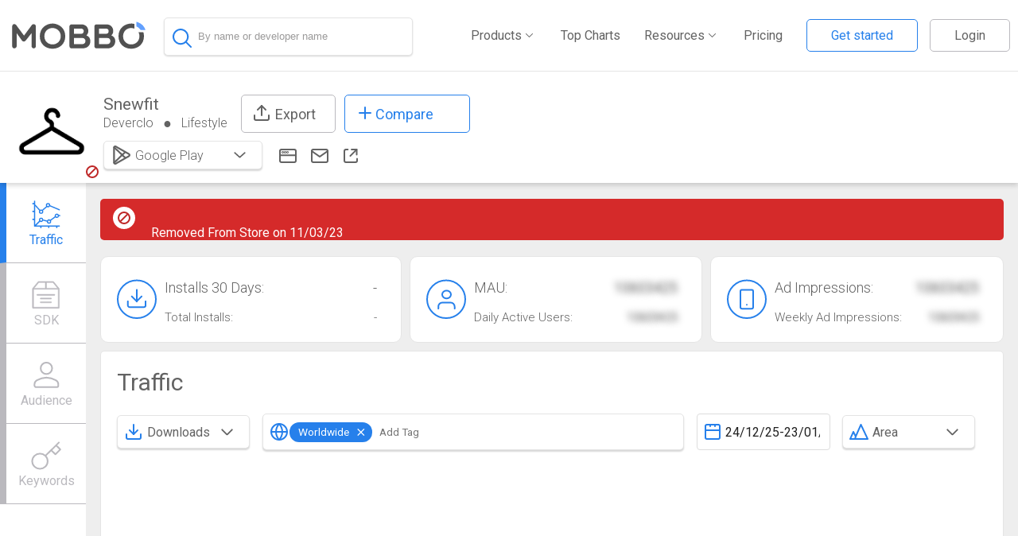

--- FILE ---
content_type: text/html; charset=UTF-8
request_url: https://www.mobbo.com/Android/App/com.deverclo.snewfit/20441457
body_size: 8785
content:

    <html>
    <head>
      <title>Snewfit Statistics on Google Play Store</title>
      <meta name="description" content="Snewfit By Deverclo. - View app rankings, Revenue estimates, Keywords and Downloads for Google Play Store">
      <link rel="stylesheet" href="//ssr.mobbo.com/css/app.css" />
    </head>
    <body>
      <div id="app">  
      
    <script>
      window.INITIAL_DATA = {"user":{},"guest":true,"emp":null,"app":{"platform":"android","id":"20441457","package":"com.deverclo.snewfit","data":{"id":"20441457","package":"com.deverclo.snewfit","name":"Snewfit","icon":"https:\u002F\u002Fplay-lh.googleusercontent.com\u002F2H4vxN15saTUe9tRRPXB40InjTr-CQYl2q19vZ96v-jAg9ZxTZATWf-BHFEPTNYTcmMp=s100","category":"Lifestyle","categoryId":10,"developer":{"id":1255948126,"developer":"Deverclo","name":"Deverclo","host":"snewfit.com","address":null,"hqLocation":null,"crunchbase_slug":null,"linkedin_page":null,"related":[]},"related":[{"id":20334770,"name":"My Wardrobe - All your clothes","icon":"https:\u002F\u002Fplay-lh.googleusercontent.com\u002Fo_qCCq128PTzCPi2OHMJXaMi1QbUG2errDeeIqJw1RFl83Uz5SmES7Yii1hZMM_09w","package":"info.danielmartinez.wardrobe","rating1":173,"rating2":66,"rating3":66,"rating4":173,"rating5":520,"price":null},{"id":20233164,"name":"Rizo - Take care of your curls","icon":"https:\u002F\u002Fplay-lh.googleusercontent.com\u002F3HZ8ILwS7Vf1A-VyPTG15NcacWmnef4ZeknyH89UkRKgpweEBlk3jE1mjnSkQW0COH0s","package":"com.rizoapp","rating1":0,"rating2":0,"rating3":0,"rating4":412,"rating5":206,"price":null},{"id":20640180,"name":"Nipto: Split Household Chores","icon":"https:\u002F\u002Fplay-lh.googleusercontent.com\u002FFyLgCuHur4jeS_Rb9_vDbB-Tj2IWvYs7shmkh9FiC5HS3vRYRg2X4AKumDWNnxTivFo","package":"com.nipto.niptoapp","rating1":108,"rating2":144,"rating3":217,"rating4":476,"rating5":2725,"price":null},{"id":4922379,"name":"Zankyou Pro","icon":"https:\u002F\u002Fplay-lh.googleusercontent.com\u002FQUXZLLqQCeBSXBBYj6gP2Ohe5xMSL44JRu1h4FXJb0X_fWt6omwPAtaX_9G6LB0fZzo","package":"com.zankyou.zankyouProvider","rating1":0,"rating2":0,"rating3":0,"rating4":0,"rating5":0,"price":null},{"id":19220015,"name":"Tarot Park - Tarot Card Reading and Tarot Cards","icon":"https:\u002F\u002Fplay-lh.googleusercontent.com\u002FsnPAshhfGURLkBVbsmg4BxE7GMfIuV3DUlUEpD9gbX7yYVaRruk-X59zpUpqE_OgFso","package":"com.mazlum.tarotfali","rating1":50,"rating2":20,"rating3":170,"rating4":170,"rating5":821,"price":null}],"website":"https:\u002F\u002Fsnewfit.com","removed":1,"hidden":null,"email":"contact@snewfit.com","lastUpdate":"11\u002F03\u002F23","releaseDate":null,"sdks":[{"id":3,"name":"Facebook","manufacturer":"Facebook","url":"https:\u002F\u002Fdevelopers.facebook.com\u002Fdocs\u002Fandroid","icon":"fb_icon_325x325.png","lastSeenUnix":1614297600,"lastSeen":"26\u002F02\u002F21","isActive":true,"hideDate":false,"categories":["social","analytics"],"categoriesIds":[43,46]},{"id":7,"name":"Google Analytics","manufacturer":"Google","url":"https:\u002F\u002Fdevelopers.google.com\u002Fanalytics\u002Fdevguides\u002Fcollection\u002Fandroid\u002Fv4\u002Fadvanced","icon":"90997_2644239832.png","lastSeenUnix":1669852800,"lastSeen":"01\u002F12\u002F22","isActive":false,"hideDate":false,"categories":["analytics"],"categoriesIds":[46]},{"id":20,"name":"Google Location","manufacturer":"Google","url":"https:\u002F\u002Fdeveloper.android.com\u002Ftraining\u002Flocation\u002Findex.html","icon":"7p3QdsfVK9v_OTzqJIByjPwqGeOJdM2QvdWncbBcGhmg83dtExd4By0jCsvRP3Grg8U--1440337056675.png","lastSeenUnix":1669852800,"lastSeen":"01\u002F12\u002F22","isActive":true,"hideDate":false,"categories":["tools"],"categoriesIds":[41]},{"id":1565,"name":"Apache HttpClient","manufacturer":"Apache","url":"https:\u002F\u002Fhc.apache.org\u002Fhttpcomponents-client-4.3.x\u002Fandroid-port.html","icon":"apache-logo.png","lastSeenUnix":1614297600,"lastSeen":"26\u002F02\u002F21","isActive":true,"hideDate":false,"categories":["network","tools"],"categoriesIds":[20,41]},{"id":1976,"name":"Dagger","manufacturer":"Square","url":"http:\u002F\u002Fsquare.github.io\u002Fdagger\u002F","icon":"square_logo.png","lastSeenUnix":1669852800,"lastSeen":"01\u002F12\u002F22","isActive":true,"hideDate":false,"categories":["tools"],"categoriesIds":[41]},{"id":4264,"name":"ZXing ","manufacturer":"Zxing","url":"https:\u002F\u002Fgithub.com\u002Fzxing\u002Fzxing","icon":"112257206564065.png","lastSeenUnix":1614297600,"lastSeen":"26\u002F02\u002F21","isActive":true,"hideDate":false,"categories":["image processing"],"categoriesIds":[14]},{"id":152491,"name":"Firebase Analytics","manufacturer":"Google","url":"https:\u002F\u002Ffirebase.google.com\u002Fdocs\u002Fcrash\u002Fandroid","icon":"mCrRTtLYO2vvTwKSalRwu9O2zWOGP9p7oLB0jHoDOacMjwa2t_tn_Btbi5L1Bf2-2Ys--1464173682987.png","lastSeenUnix":1614297600,"lastSeen":"26\u002F02\u002F21","isActive":true,"hideDate":false,"categories":["analytics"],"categoriesIds":[46]},{"id":6254027,"name":"Cordova","manufacturer":"Apache","url":"https:\u002F\u002Fcordova.apache.org","icon":"cordova-logo.png","lastSeenUnix":1614297600,"lastSeen":"26\u002F02\u002F21","isActive":true,"hideDate":false,"categories":["platform"],"categoriesIds":[22]},{"id":31052718,"name":"Recyclerview AndroidX","manufacturer":null,"url":null,"icon":"","lastSeenUnix":1669852800,"lastSeen":"01\u002F12\u002F22","isActive":true,"hideDate":false,"categories":[null],"categoriesIds":[null]}],"ios":undefined},"stats":{"ad_impressions":null,"weekly_ad_impressions":null,"age":[{"title":"Ages 18-24","value":"23"},{"title":"Ages 25-34","value":"33"},{"title":"Ages 35-44","value":"23"},{"title":"Ages 45-54","value":"13"},{"title":"Ages 55-64","value":"8"},{"title":"Ages 65+","value":"3"}],"gender":[{"title":"Male","value":"52"},{"title":"Female","value":"48"}],"device":[{"title":"Mobile","value":"90"},{"title":"Tablet","value":"10"}],"revenues":{"totalLastMonth":0}}}}
    </script> <div data-v-0c769b0e><header class="" guest="true" data-v-ed558de2><div class="hamburger mobile-only" data-v-ed558de2><!-- Hamburger Menu --><svg width="30" height="30" data-v-ed558de2><path d="M0,5 30,5" stroke="#636363" stroke-width="5" data-v-ed558de2></path><path d="M0,14 30,14" stroke="#636363" stroke-width="5" data-v-ed558de2></path><path d="M0,23 30,23" stroke="#636363" stroke-width="5" data-v-ed558de2></path></svg></div><div id="mobile-menu" class="closed" data-v-ed558de2><img src="//ssr.mobbo.com/img/x.svg" class="close-menu" data-v-ed558de2><ul id="mobile-links" data-v-ed558de2><!-- <li>
             <a href="/MarketShare">Market Share</a>
             </li> --><li data-v-ed558de2><a href="/Android/Top" data-v-ed558de2>Top Charts</a></li><li data-v-ed558de2><a href="/MarketExplorer" data-v-ed558de2>Market Explorer</a></li><li data-v-ed558de2><a href="/SDK/Inspector" data-v-ed558de2>App Inspector</a></li><li data-v-ed558de2><a href="/Timeline" data-v-ed558de2>Timeline</a></li><li data-v-ed558de2><a href="/appstore_optimization" data-v-ed558de2>ASO</a></li><li data-v-ed558de2><a href="/Leaderboard" data-v-ed558de2>Leaderboard</a></li><li data-v-ed558de2><a href="/Pricing" data-v-ed558de2>Pricing</a></li><li data-v-ed558de2><a class="login" data-v-ed558de2>Logout</a></li></ul></div><div class="mobbo-icon-search" data-v-ed558de2><div data-v-ed558de2><a href="/" data-v-ed558de2><img src="[data-uri]" data-v-ed558de2></a></div></div><div class="search-waper" data-v-ed558de2><div class="search-continer size-box" data-v-ed558de2 data-v-19c2e88f><div class="search-box-waper" data-v-19c2e88f><div class="search-box-header" data-v-19c2e88f><img class="magnifying-glass" src="//ssr.mobbo.com/img/magnifying-glass.svg" data-v-19c2e88f><!----><!-- <img
          class="search-loader"
          :class="{rotatex:awaitingSearch}"
          src="../../assets/loader.svg"
          @click="search = ''"
        />--><input type="text" autocomplete="false" placeholder="By name or developer name" value="" data-v-19c2e88f></div><!----><!----></div></div></div><div class="header-desktop" data-v-ed558de2><div class="mobbo-nav-bar" data-v-ed558de2><ul id="links" class="non-mobile-only mobbo-nav" data-v-ed558de2><li class="main" data-v-ed558de2><a data-v-ed558de2><span data-v-ed558de2>Products</span><div class="arrow-d" data-v-ed558de2></div></a><ul class="sub-menu" data-v-ed558de2><li data-v-ed558de2><a href="/MarketExplorer" data-v-ed558de2><div data-v-ed558de2>Market Explorer</div></a></li><li data-v-ed558de2><a href="/SDK/Inspector" data-v-ed558de2><div data-v-ed558de2>App Inspector</div></a></li><li data-v-ed558de2><a href="/Leaderboard" data-v-ed558de2><div data-v-ed558de2>Leaderboard</div></a></li><li data-v-ed558de2><a href="/MarketShare" data-v-ed558de2><div data-v-ed558de2>Market Share</div></a></li><li data-v-ed558de2><a href="/Timeline" data-v-ed558de2><div data-v-ed558de2>Timeline</div></a></li><li data-v-ed558de2><a href="/aso" data-v-ed558de2><div data-v-ed558de2>ASO</div></a></li><li data-v-ed558de2><a href="/android/AdsIntelligence" data-v-ed558de2><div data-v-ed558de2>Ads Intelligence</div></a></li></ul></li><li data-v-ed558de2><a href="/Android/Top" data-v-ed558de2>Top Charts</a></li><li class="main" data-v-ed558de2><a data-v-ed558de2><span data-v-ed558de2>Resources</span><div class="arrow-d" data-v-ed558de2></div></a><ul class="sub-menu" data-v-ed558de2><li data-v-ed558de2><a href="//blog.mobbo.com/" data-v-ed558de2><div data-v-ed558de2>Blog</div></a></li><li data-v-ed558de2><a href="/whitepaper-monetization/" data-v-ed558de2><div data-v-ed558de2>Research</div></a></li><li data-v-ed558de2><a href="/data_partnership" data-v-ed558de2><div data-v-ed558de2>Data partnership</div></a></li></ul></li><li data-v-ed558de2><a href="/Pricing" data-v-ed558de2>Pricing</a></li><!----><li class="main" data-v-ed558de2><a data-v-ed558de2><img src="//ssr.mobbo.com/img/user_details.svg" data-v-ed558de2><span class="user_name" data-v-ed558de2></span><div class="arrow-d" data-v-ed558de2></div></a><ul class="user-menu" data-v-ed558de2><li data-v-ed558de2><a href="/userArea" data-v-ed558de2><div data-v-ed558de2><img src="//ssr.mobbo.com/img/account_settings.svg" data-v-ed558de2>Account Settings </div></a></li><li data-v-ed558de2><div data-v-ed558de2><img src="//ssr.mobbo.com/img/log-in_g.svg" data-v-ed558de2> Logout </div></li></ul></li></ul></div></div></header><!----><div class="view" data-v-e0645604><div data-v-e0645604><div id="app-header" class=""><div class="app-icons"><img id="app-icon" src="//play-lh.googleusercontent.com/2H4vxN15saTUe9tRRPXB40InjTr-CQYl2q19vZ96v-jAg9ZxTZATWf-BHFEPTNYTcmMp=s100" class=""><img class="remove-app" src="//ssr.mobbo.com/img/app_removed.svg" style=""></div><div class="details"><div class="top-header"><div><span class="app-name">Snewfit</span><div class="below"><a href="/Android/Dev/1255948126"><span>Deverclo</span></a><span class="circle"></span><a href="/Android/Top?cat=10"><span class="category">Lifestyle</span></a><span class="notdisplay circle"></span><a target="_blank" href="https://snewfit.com" class="notdisplay"><div class="websit_icon"></div></a><a href="/cdn-cgi/l/email-protection#e88b87869c898b9ca89b868d9f8e819cc68b8785" rel="nofollow" target="_blank" class="notdisplay"><div class="email_icon"></div></a><a href="https://play.google.com/store/apps/details?id=com.deverclo.snewfit&amp;utm_source=mobbo.com&amp;utm_campaign=mobbo.com-traffic&amp;utm_medium=button" target="_blank" class="notdisplay"><div class="store_icon"></div></a></div></div><div class="export_btn tooltip"><div class="export-icon"></div> Export <!----></div><div class="tooltip"><div class="compare_btu"><div class="svg-plus-icon"></div> Compare </div><!----></div></div><div class="below2"><div class="h-btn-group dropdown-plaform" data-v-9f77c5a2><div class="dropdown-toggle" data-v-9f77c5a2><div class="icon-and-text-div" data-v-9f77c5a2><div data-v-9f77c5a2><img class="dropdoun-icon" src="//ssr.mobbo.com/img/store.svg" data-v-9f77c5a2><!----><!----></div><div class="selected-option" data-v-9f77c5a2><span data-v-9f77c5a2>Google Play</span></div></div><div class="cart-div" data-v-9f77c5a2><img class="caret" src="//ssr.mobbo.com/img/arrow-down.svg" data-v-9f77c5a2></div></div><!----></div><a href="https://snewfit.com" target="_blank"><div class="websit_icon"></div></a><a rel="nofollow" target="_blank"><div class="email_icon"></div></a><a href="https://play.google.com/store/apps/details?id=com.deverclo.snewfit&amp;utm_source=mobbo.com&amp;utm_campaign=mobbo.com-traffic&amp;utm_medium=button" target="_blank"><div class="store_icon"></div></a></div></div></div></div><div class="appinitposition app-int" data-v-e0645604><div class="sidebar-bak" data-v-e0645604></div><div class="menu isAbsolute sideba" id="app-sidebar" data-v-e0645604><!--[--><div class="active item"><!-- v-scroll-to="{el:item.scrollTo, onStart: onStart,onDone: onDone,onCancel: onCancel}"--><div href="#traffic"><div class="traffic"></div><span class="item-text">Traffic</span></div></div><div class="item"><!-- v-scroll-to="{el:item.scrollTo, onStart: onStart,onDone: onDone,onCancel: onCancel}"--><div href="#sdk"><div class="sdk"></div><span class="item-text">SDK</span></div></div><div class="item"><!-- v-scroll-to="{el:item.scrollTo, onStart: onStart,onDone: onDone,onCancel: onCancel}"--><div href="#audience"><div class="audience"></div><span class="item-text">Audience</span></div></div><div class="item"><!-- v-scroll-to="{el:item.scrollTo, onStart: onStart,onDone: onDone,onCancel: onCancel}"--><div href="#employees"><div class="employees"></div><span class="item-text">Employees</span></div></div><div class="item"><!-- v-scroll-to="{el:item.scrollTo, onStart: onStart,onDone: onDone,onCancel: onCancel}"--><div href="#keywords"><div class="keywords"></div><span class="item-text">Keywords</span></div></div><div class="item"><!-- v-scroll-to="{el:item.scrollTo, onStart: onStart,onDone: onDone,onCancel: onCancel}"--><div href="#ads"><div class="ads"></div><span class="item-text">Ads</span></div></div><div class="item"><!-- v-scroll-to="{el:item.scrollTo, onStart: onStart,onDone: onDone,onCancel: onCancel}"--><div href="#related"><div class="related"></div><span class="item-text">Competitors</span></div></div><div class="removeItem item"><!-- v-scroll-to="{el:item.scrollTo, onStart: onStart,onDone: onDone,onCancel: onCancel}"--><div href="#permissions"><div class="permissions"></div><span class="item-text">Permissions</span></div></div><!--]--></div><div class="app-content" data-v-e0645604><div class="col-12" style="" data-v-e0645604><div class="app-removed" data-v-e0645604><img src="//ssr.mobbo.com/img/app_removed.svg" data-v-e0645604> Removed From Store on 11/03/23</div></div><div data-v-e0645604><!-- <div v-if="showAskDemo && !$isMobile()" >
            <div
              class="plaseholder_content"
              :id="item.id"
              v-for="(item, index) in blocklist"
              :key="item.id">

              <img class="plaseholder" :src="getPlaceholder(item.img)" />
              <div class="popup">
                <img class="popup-icon" src="../../assets/placholder.svg" />
                <p class="popup-main-text">Want to take a test drive?</p>
                <button class="demo-btu" @click="gotoDemo" v-if="index > 0">Unlock</button>
                <button
                  class="demo-btu"
                  @click="gotoDemo"
                  v-if="index == 0"
                >Not a member ask for demo</button>
                <p class="already-account" v-if="index == 0">Already have an account?</p>
                <p class="sing-in" v-if="index == 0">
                  <router-link to="/login">Sign in</router-link>
                </p>
              </div>
            </div>
          </div>

          <div v-if="showAskDemo && $isMobile()">
            <AppTab
              :id="item.id"
              :title="item.title"
              v-for="(item, index) in blocklist_m"
              :key="item.id"
            >
              <div>
                <img class="plaseholder" :src="getPlaceholder(item.img)" />
                <div class="popup">
                  <img class="popup-icon" src="../../assets/placholder.svg" />
                  <p class="popup-main-text">Want to take a test drive?</p>
                  <button class="demo-btu" @click="gotoDemo" v-if="index > 0">Unlock</button>
                  <button
                    class="demo-btu"
                    @click="gotoDemo"
                    v-if="index == 0"
                  >Not a member ask for demo</button>
                  <p class="already-account" v-if="index == 0">Already have an account?</p>
                  <p class="sing-in" v-if="index == 0">
                    <router-link to="/  login">Sign in</router-link>
                  </p>
                </div>
              </div>
            </AppTab>
          </div> --><!----><div id="app-pills" data-v-e0645604 data-v-45483205><div class="col-4" data-v-45483205><div class="pill-wrapper" data-v-45483205><div class="app-pill" data-v-45483205><img alt src="//ssr.mobbo.com/img/installs.svg" data-v-45483205><div data-v-45483205><!----><h2 data-v-45483205> Total Installs: <span data-v-45483205>N/A</span></h2></div></div></div></div><div class="col-4" data-v-45483205><div class="pill-wrapper spacing" data-v-45483205><div class="app-pill" data-v-45483205><img alt src="//ssr.mobbo.com/img/mau.svg" data-v-45483205><div data-v-45483205><p data-v-45483205> MAU: <span class="blur_text" data-v-45483205>10603425</span></p><h2 data-v-45483205> Daily Active Users: <span class="blur_text" data-v-45483205>10603425</span></h2></div></div></div></div><div class="col-4" data-v-45483205><div class="pill-wrapper spacing" data-v-45483205><div class="app-pill" data-v-45483205><img alt src="//ssr.mobbo.com/img/ad_impressions.svg" data-v-45483205><div data-v-45483205><p data-v-45483205> Ad Impressions: <span class="blur_text" data-v-45483205>10603425</span></p><h2 data-v-45483205> Weekly Ad Impressions: <span class="blur_text" data-v-45483205>10603425</span></h2></div></div></div></div></div><!----><div class="app-tab" id="sdk" data-v-e0645604><h1><!----> SDKs <a class="tooltips" href="#" style="display:none;"><img class="" src="//ssr.mobbo.com/img/info.svg"><span>A list of SDK&#39;s that were installed or removed in the app by date sorted by the SDK function</span></a><!--[--><div class="selection" data-v-e0645604 data-v-eddaada2><!--[--><button class="selected select-item mobbo-button" data-v-eddaada2>All</button><button class="select-item mobbo-button" data-v-eddaada2>Analytics</button><!--]--></div><div id="wrapper" data-v-e0645604 data-v-760fa791><button class="mobbo-button" data-v-760fa791> Rescan Now </button><!----></div><div id="wrapper" data-v-e0645604><label class="container"><input type="checkbox"> Hide removals <span class="checkmark"></span></label></div><!--]--></h1><!--[--><div id="sdks" data-v-e0645604 data-v-0d2a9cef><!--[--><div class="cat" data-v-0d2a9cef><h2 data-v-0d2a9cef>All(7)</h2><!--[--><div class="sdk col-3" data-v-0d2a9cef><div data-v-0d2a9cef><img src="//mobbo.com/images/sdkIcons/fb_icon_325x325.png" data-v-0d2a9cef><div class="details" data-v-0d2a9cef><div class="title" data-v-0d2a9cef>Facebook</div><div class="date" data-v-0d2a9cef><!--{{ sdk.lastSeen }}--><!----></div></div></div></div><div class="sdk col-3" data-v-0d2a9cef><div data-v-0d2a9cef><img src="//mobbo.com/images/sdkIcons/7p3QdsfVK9v_OTzqJIByjPwqGeOJdM2QvdWncbBcGhmg83dtExd4By0jCsvRP3Grg8U--1440337056675.png" data-v-0d2a9cef><div class="details" data-v-0d2a9cef><div class="title" data-v-0d2a9cef>Google Location</div><div class="date" data-v-0d2a9cef><!--{{ sdk.lastSeen }}--><!----></div></div></div></div><div class="sdk col-3" data-v-0d2a9cef><div data-v-0d2a9cef><img src="//mobbo.com/images/sdkIcons/apache-logo.png" data-v-0d2a9cef><div class="details" data-v-0d2a9cef><div class="title" data-v-0d2a9cef>Apache HttpClient</div><div class="date" data-v-0d2a9cef><!--{{ sdk.lastSeen }}--><!----></div></div></div></div><div class="sdk col-3" data-v-0d2a9cef><div data-v-0d2a9cef><img src="//mobbo.com/images/sdkIcons/square_logo.png" data-v-0d2a9cef><div class="details" data-v-0d2a9cef><div class="title" data-v-0d2a9cef>Dagger</div><div class="date" data-v-0d2a9cef><!--{{ sdk.lastSeen }}--><!----></div></div></div></div><div class="sdk col-3" data-v-0d2a9cef><div data-v-0d2a9cef><img src="//mobbo.com/images/sdkIcons/112257206564065.png" data-v-0d2a9cef><div class="details" data-v-0d2a9cef><div class="title" data-v-0d2a9cef>ZXing </div><div class="date" data-v-0d2a9cef><!--{{ sdk.lastSeen }}--><!----></div></div></div></div><div class="sdk col-3" data-v-0d2a9cef><div data-v-0d2a9cef><img src="//mobbo.com/images/sdkIcons/cordova-logo.png" data-v-0d2a9cef><div class="details" data-v-0d2a9cef><div class="title" data-v-0d2a9cef>Cordova</div><div class="date" data-v-0d2a9cef><!--{{ sdk.lastSeen }}--><!----></div></div></div></div><div class="sdk col-3" data-v-0d2a9cef><div data-v-0d2a9cef><img src="//mobbo.com/images/sdkIcons/" data-v-0d2a9cef><div class="details" data-v-0d2a9cef><div class="title" data-v-0d2a9cef>Recyclerview AndroidX</div><div class="date" data-v-0d2a9cef><!--{{ sdk.lastSeen }}--><!----></div></div></div></div><!--]--></div><!--]--><button class="mobbo-button" data-v-0d2a9cef> Show More </button></div><!--]--></div><!----><div class="app-tab" id="employees" data-v-e0645604><h1><!----> Employees <a class="tooltips" href="#" style="display:none;"><img class="" src="//ssr.mobbo.com/img/info.svg"><span></span></a><!--[--><!--]--></h1><!--[--><div data-v-e0645604 data-v-590b0a1b><table data-v-590b0a1b><thead data-v-590b0a1b><tr data-v-590b0a1b><th data-v-590b0a1b>Name</th><th class="non-mobile-only" data-v-590b0a1b>Position</th><th class="non-mobile-only" data-v-590b0a1b>Location</th><th data-v-590b0a1b></th></tr></thead><tbody data-v-590b0a1b><!--[--><!--]--></tbody></table><!----></div><!--]--></div><div class="app-tab" id="keywords" data-v-e0645604><h1><!----> ASO <a class="tooltips" href="#" style="display:none;"><img class="" src="//ssr.mobbo.com/img/info.svg"><span>The top keywords that the app is ranking for,  their prominence and estimated organic download volume.</span></a><!--[--><!--]--></h1><!--[--><div data-v-e0645604 data-v-c31ea52a><div id="loading-placeholder" data-v-c31ea52a data-v-7ea0cba2><div data-v-7ea0cba2><div class="loding_w" data-v-7ea0cba2><div class="lds-spinner" data-v-7ea0cba2><div data-v-7ea0cba2></div><div data-v-7ea0cba2></div><div data-v-7ea0cba2></div><div data-v-7ea0cba2></div><div data-v-7ea0cba2></div><div data-v-7ea0cba2></div><div data-v-7ea0cba2></div><div data-v-7ea0cba2></div><div data-v-7ea0cba2></div><div data-v-7ea0cba2></div><div data-v-7ea0cba2></div><div data-v-7ea0cba2></div></div></div><div data-v-7ea0cba2><p data-v-7ea0cba2>Loading...</p></div></div></div></div><!--]--></div><div class="app-tab" id="ads" data-v-e0645604><h1><!----> Creative Ads <a class="tooltips" href="#" style="display:none;"><img class="" src="//ssr.mobbo.com/img/info.svg"><span> Creative gallery used by the app recently along with info about their related ad-networks and GEO&#39;s</span></a><!--[--><!--]--></h1><!--[--><div data-v-e0645604><div><!-- <DropDown
        class="col-2"
        :options="creativFilter"
        :selected="creativFilter[0]"
        v-on:updateOption="graphViewChenge"
        :placeholder="'Select an Item'"
        :closeOnOutsideClick="true"
      />
      <DropDown
        class="col-2"
        :options="networksFilter"
        :selected="networksFilter[0]"
        v-on:updateOption="graphViewChenge"
        :placeholder="'Select an Item'"
        :closeOnOutsideClick="true"
      /> --><div class="col-2"><!----></div></div><div class="creativs_view"><!--[--><!--]--></div><div><!----></div></div><!--]--></div><div class="app-tab" id="related" data-v-e0645604><h1><!----> Related <a class="tooltips" href="#" style="display:none;"><img class="" src="//ssr.mobbo.com/img/info.svg"><span>Defines the apps competing on the same niche and user-base</span></a><!--[--><!--]--></h1><!--[--><div id="store-related" data-v-e0645604 data-v-0c769b0e><!--[--><!--]--></div><!--]--></div><!----></div></div></div></div><!----><!----><footer id="app-footer" data-v-62fe346e><div class="footer_w" data-v-62fe346e><div class="logo" data-v-62fe346e><img src="//ssr.mobbo.com/img/logo_w.svg" data-v-62fe346e></div><div data-v-62fe346e><ul id="links" data-v-62fe346e><li data-v-62fe346e><span data-v-62fe346e>PRODUCTS</span></li><li data-v-62fe346e><a href="/" data-v-62fe346e>App Intelligence</a></li><li data-v-62fe346e><a href="/MarketExplorer" data-v-62fe346e>Market Explorer</a></li><li data-v-62fe346e><a href="/SDK/Inspector" data-v-62fe346e>Sdk Inspector</a></li><li data-v-62fe346e><a href="/Leaderboard" data-v-62fe346e>Leader Board</a></li><li data-v-62fe346e><a href="/MarketShare" data-v-62fe346e>Market Share</a></li><li data-v-62fe346e><a href="/Timeline" data-v-62fe346e>Timeline</a></li></ul></div><div data-v-62fe346e><ul id="links" data-v-62fe346e><li data-v-62fe346e><span data-v-62fe346e>COMPANY</span></li><li data-v-62fe346e><a href="//blog.mobbo.com/" data-v-62fe346e>About</a></li><li data-v-62fe346e><a href="//blog.mobbo.com/" data-v-62fe346e>Blog</a></li><li data-v-62fe346e><a href="//il.indeed.com/Mobbo-jobs" data-v-62fe346e>Careers</a></li><li data-v-62fe346e><a href="/connect" data-v-62fe346e> Verify Your App </a></li><li data-v-62fe346e><a href="/Contact" data-v-62fe346e>Contact Us</a></li></ul></div><div data-v-62fe346e><ul id="links" data-v-62fe346e><li data-v-62fe346e><span data-v-62fe346e>LEGAL</span></li><li data-v-62fe346e><a href="/Terms-of-Service" data-v-62fe346e>Terms of Use</a></li><li data-v-62fe346e><a href="/Privacy-Policy" data-v-62fe346e>Privacy Policy</a></li></ul></div><div class="networks" data-v-62fe346e><img src="//ssr.mobbo.com/img/layer.svg" alt="" data-v-62fe346e><img src="//ssr.mobbo.com/img/linkdin_footer.svg" alt="" data-v-62fe346e></div></div></footer><!----></div>
      </div>
      <script data-cfasync="false" src="/cdn-cgi/scripts/5c5dd728/cloudflare-static/email-decode.min.js"></script><script>(function(){function c(){var b=a.contentDocument||a.contentWindow.document;if(b){var d=b.createElement('script');d.innerHTML="window.__CF$cv$params={r:'9c267e9058eed287',t:'MTc2OTE2Mjk1NA=='};var a=document.createElement('script');a.src='/cdn-cgi/challenge-platform/scripts/jsd/main.js';document.getElementsByTagName('head')[0].appendChild(a);";b.getElementsByTagName('head')[0].appendChild(d)}}if(document.body){var a=document.createElement('iframe');a.height=1;a.width=1;a.style.position='absolute';a.style.top=0;a.style.left=0;a.style.border='none';a.style.visibility='hidden';document.body.appendChild(a);if('loading'!==document.readyState)c();else if(window.addEventListener)document.addEventListener('DOMContentLoaded',c);else{var e=document.onreadystatechange||function(){};document.onreadystatechange=function(b){e(b);'loading'!==document.readyState&&(document.onreadystatechange=e,c())}}}})();</script></body>
      <script src="//ssr.mobbo.com/js/app.js"></script> 
      </html>

--- FILE ---
content_type: image/svg+xml
request_url: https://ssr.mobbo.com/img/export-sprite.svg
body_size: -149
content:
<svg xmlns="http://www.w3.org/2000/svg" width="48" height="24" viewBox="0 0 48 24"><defs><style>.a,.b,.c{fill:none;}.a{stroke:#636363;}.a,.c{stroke-linecap:round;stroke-linejoin:round;stroke-width:2px;}.c{stroke:#fff;}</style></defs><g transform="translate(-1005 -722)"><g transform="translate(1005 722)"><path class="a" d="M21,15v4a2,2,0,0,1-2,2H5a2,2,0,0,1-2-2V15"/><path class="a" d="M7,10l5,5,5-5" transform="translate(24 18) rotate(180)"/><line class="a" y1="12" transform="translate(12 15) rotate(180)"/><rect class="b" width="24" height="24"/></g><g transform="translate(1029 722)"><path class="c" d="M21,15v4a2,2,0,0,1-2,2H5a2,2,0,0,1-2-2V15"/><path class="c" d="M7,10l5,5,5-5" transform="translate(24 18) rotate(180)"/><line class="c" y1="12" transform="translate(12 15) rotate(180)"/><rect class="b" width="24" height="24"/></g></g></svg>

--- FILE ---
content_type: image/svg+xml
request_url: https://ssr.mobbo.com/img/sdk.svg
body_size: 495
content:
<svg xmlns="http://www.w3.org/2000/svg" xmlns:xlink="http://www.w3.org/1999/xlink" width="50" height="50" viewBox="0 0 50 50"><defs><style>.a{fill:none;}.b{fill:#ececec;}.c{clip-path:url(#a);}.d{fill:#515151;}.e{fill:#ffd400;}</style><clipPath id="a"><rect class="a" width="38.395" height="8.31"/></clipPath></defs><g transform="translate(-1341.833 -2677.833)"><rect class="b" width="50" height="50" transform="translate(1341.833 2677.833)"/><g class="c" transform="translate(1347.452 2698.457)"><path class="d" d="M33.79,25.7v3.619A.666.666,0,0,1,33.1,30a.6.6,0,0,1-.572-.675V23.817a.644.644,0,0,1,.572-.675.781.781,0,0,1,.6.352l2.1,2.9,2.173-3.013a.617.617,0,0,1,1.087.43v5.507a.6.6,0,1,1-1.183,0V25.7L36.3,27.759a.618.618,0,0,1-1.087,0Z" transform="translate(-31.381 -22.184)"/><path class="d" d="M110.527,28.764a3.365,3.365,0,0,1-3.594-3.521,3.5,3.5,0,1,1,7.007,0,3.367,3.367,0,0,1-3.413,3.521m-.1-5.84a2.319,2.319,0,1,0,2.269,2.318,2.21,2.21,0,0,0-2.269-2.318" transform="translate(-98.166 -20.851)"/><path class="d" d="M187.222,30.75a.576.576,0,0,1-.581-.607V24.587a.571.571,0,0,1,.581-.606H189.9a1.807,1.807,0,0,1,1.925,1.868,1.57,1.57,0,0,1-.524,1.232,1.641,1.641,0,0,1,1.087,1.624,1.982,1.982,0,0,1-2.174,2.044Zm2.679-5.575H187.89v1.457H189.9c.41,0,.667-.264.667-.783a.675.675,0,0,0-.667-.675m-2.012,4.382h2.326a.866.866,0,0,0,0-1.731H187.89Z" transform="translate(-169.714 -22.935)"/><path class="d" d="M254.264,30.75a.577.577,0,0,1-.582-.607V24.587a.571.571,0,0,1,.582-.606h2.679a1.807,1.807,0,0,1,1.925,1.868,1.57,1.57,0,0,1-.524,1.232,1.64,1.64,0,0,1,1.087,1.624,1.982,1.982,0,0,1-2.174,2.044Zm2.679-5.575h-2.012v1.457h2.012c.409,0,.666-.264.666-.783a.675.675,0,0,0-.666-.675m-2.012,4.382h2.326a.866.866,0,0,0,0-1.731h-2.326Z" transform="translate(-229.891 -22.935)"/><path class="d" d="M324.252,25.243a2.251,2.251,0,1,1-2.269-2.318,2.386,2.386,0,0,1,.875.169V21.775a3.9,3.9,0,0,0-.77-.122,3.461,3.461,0,0,0-3.594,3.59,3.5,3.5,0,1,0,7.007,0,3.981,3.981,0,0,0-.162-1.146h-1.353a2.442,2.442,0,0,1,.267,1.146" transform="translate(-288.068 -20.851)"/><path class="e" d="M366.8,17.139v1.319a2.152,2.152,0,0,1,1.127,1h1.353a3.408,3.408,0,0,0-2.48-2.321" transform="translate(-331.433 -16.811)"/></g></g></svg>